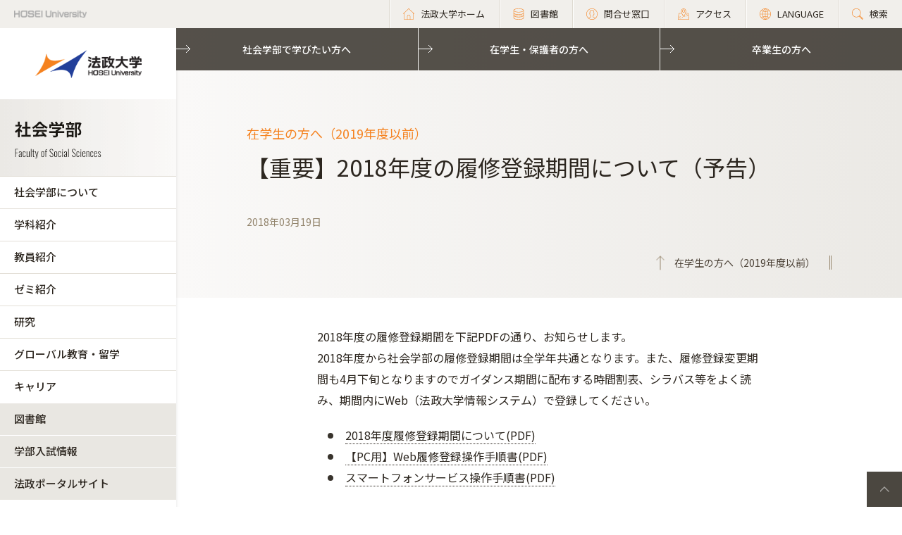

--- FILE ---
content_type: text/html; charset=UTF-8
request_url: https://www.hosei.ac.jp/shakai/NEWS/zaigaku/20180319_01/
body_size: 15172
content:

<!-- ヘッダーの読み込み判定 -->
<!DOCTYPE html>
<html lang="ja">
<head>
  
  <meta charset="UTF-8">
  <meta http-equiv="X-UA-Compatible" content="IE=edge">
  <meta name="viewport" content="width=device-width,initial-scale=1.0,minimum-scale=1.0,user-scalable=yes">
  <meta name="format-detection" content="telephone=no">

<!-- Google Tag Manager -->
<script>(function(w,d,s,l,i){w[l]=w[l]||[];w[l].push({'gtm.start':
new Date().getTime(),event:'gtm.js'});var f=d.getElementsByTagName(s)[0],
j=d.createElement(s),dl=l!='dataLayer'?'&l='+l:'';j.async=true;j.src=
'https://www.googletagmanager.com/gtm.js?id='+i+dl;f.parentNode.insertBefore(j,f);
})(window,document,'script','dataLayer','GTM-WB9JPGV');</script>
<!-- End Google Tag Manager -->
	
  

<title>【重要】2018年度の履修登録期間について（予告） :: 法政大学 社会学部</title>

<meta http-equiv="content-type" content="text/html; charset=UTF-8"/>
<meta name="generator" content="concrete5 - 8.5.1"/>
<link rel="canonical" href="https://www.hosei.ac.jp/shakai/NEWS/zaigaku/20180319_01?auth=9abbb458a78210eb174f4bdd385bcf54">
<script type="text/javascript">
    var CCM_DISPATCHER_FILENAME = "/index.php";
    var CCM_CID = 23921;
    var CCM_EDIT_MODE = false;
    var CCM_ARRANGE_MODE = false;
    var CCM_IMAGE_PATH = "/concrete/images";
    var CCM_TOOLS_PATH = "/index.php/tools/required";
    var CCM_APPLICATION_URL = "https://www.hosei.ac.jp";
    var CCM_REL = "";
    var CCM_ACTIVE_LOCALE = "ja_JP";
</script>
<link href="/concrete/css/font-awesome.css?ccm_nocache=ca17add95b11d1baf3d74fcd3fa4637fb02c14ba" rel="stylesheet" type="text/css" media="all">
<script type="text/javascript" src="/concrete/js/jquery.js?ccm_nocache=ca17add95b11d1baf3d74fcd3fa4637fb02c14ba"></script>
<!--[if lt IE 9]><script type="text/javascript" src="/concrete/js/ie/html5-shiv.js?ccm_nocache=ca17add95b11d1baf3d74fcd3fa4637fb02c14ba"></script><![endif]-->
<!--[if lt IE 9]><script type="text/javascript" src="/concrete/js/ie/respond.js?ccm_nocache=ca17add95b11d1baf3d74fcd3fa4637fb02c14ba"></script><![endif]-->
<!-- Google Tag Manager -->
<script>(function(w,d,s,l,i){w[l]=w[l]||[];w[l].push({'gtm.start':
new Date().getTime(),event:'gtm.js'});var f=d.getElementsByTagName(s)[0],
j=d.createElement(s),dl=l!='dataLayer'?'&l='+l:'';j.async=true;j.src=
'https://www.googletagmanager.com/gtm.js?id='+i+dl;f.parentNode.insertBefore(j,f);
})(window,document,'script','dataLayer','GTM-WB9JPGV');</script>
<!-- End Google Tag Manager -->

<!-- Google Tag Manager (noscript) -->
<noscript><iframe src="https://www.googletagmanager.com/ns.html?id=GTM-WB9JPGV"
height="0" width="0" style="display:none;visibility:hidden"></iframe></noscript>
<!-- End Google Tag Manager (noscript) -->  
  <meta name="viewport" content="width=device-width, initial-scale=1.0">
  <script>
      if (navigator.userAgent.match(/IEMobile\/10\.0/)) {
          var msViewportStyle = document.createElement('style')
          msViewportStyle.appendChild(
              document.createTextNode(
                  '@-ms-viewport{width:auto!important}'
              )
          )
          document.querySelector('head').appendChild(msViewportStyle)
      }
  </script>
  
  <!-- 全サイト共通 -->
  <link rel="stylesheet" href="/common/css/style.css" media="all">
  <!--<script src="/common/js/libs/jquery.js"></script>-->
  <script src="/common/js/libs/jquery.matchHeight.js"></script>
  <script src="/common/js/common.js"></script>
  <!-- 学部サイト共通 -->
  <link rel="stylesheet" href="/application/themes/all_hosei/css/fa/common.css" media="all">
  
</head>
<body id="gDef gakubu" class="lDef with_plate">

<!-- Google Tag Manager (noscript) -->
<noscript><iframe src="https://www.googletagmanager.com/ns.html?id=GTM-WB9JPGV"
height="0" width="0" style="display:none;visibility:hidden"></iframe></noscript>
<!-- End Google Tag Manager (noscript) -->

<div class="ccm-page page-type-past-article page-template-article-past">

<!-- 学部用ヘッダー -->
<header class="header">
  <div class="header-in">
    <p class="header-logo">
      <a href="/">
        <img src="/common/img/logo_header_01.png" class="only-pc" alt="HOSEI University">
        <img src="/common/img/logo_01.png" class="only-tb-sp" alt="法政大学 HOSEI University">
      </a>
    </p>
    <div class="header-utility">    
      <ul class="header-link">
        <li class="item only-pc"><a href="/" class="link icon-home"><span>法政大学ホーム</span></a></li>
        <li class="item only-pc"><a href="/library" class="link icon-database"><span>図書館</span></a></li>
        <li class="item only-pc"><a href="/toiawase" class="link icon-user"><span>問合せ窓口</span></a></li>
        <li class="item"><a href="/access" class="link icon-map"><span>アクセス</span></a></li>
        <li class="item"><a href="/language" class="link icon-lang"><span>LANGUAGE</span></a></li>
        <li class="item"><a href="/search" class="link icon-search"><span>検索</span></a></li>
      </ul>
      <div class="header-menu">
        <div class="button">
          <span></span>
          <span></span>
          <span></span>
        </div>
        <p class="text">MENU</p>
      </div>
    </div>
  </div><!-- /header-in -->
</header><!-- /header -->

<!-- 学部用グローバルナビ -->
<nav class="nav-global-wrap nav-global-gakubu">
  <p class="logo-nav logo-gakubu"><a href="/" class="link"><img src="/common/img/logo_01.png" alt="法政大学 HOSEI University"></a></p>
  <h1 class="box-heading-gakubu">
    <a href="/shakai" class="link">
      <img src="/application/themes/all_hosei/img/fa/common/logo_faculty_shakai.png" class="only-pc" alt="社会学部 Faculty of Social Sciences">
      <span class="only-tb-sp">
        <span class="box">
          <span class="txt-jp">社会学部</span>
          <span class="txt-en">Faculty of Social Sciences</span>
        </span>
      </span>
    </a>
  </h1>
  <div class="nav-global">
    
    <ul class="list-nav">
      <li class="item only-tb-sp">
        <a href="/shakai">社会学部ホーム</a>
      </li>
      

    <div id="AdvancedHTMLBlock180280" class="advanced_html_block">
<ul class="list-nav">
  <li class="item only-tb-sp"><a href="/shakai">社会学部ホーム</a></li>
  <li class="item"><a href="/shakai/shokai" target="_self" class="">社会学部について</a></li>
  <li class="item"><a href="/shakai/gakka" target="_self" class="">学科紹介</a></li>
  <li class="item"><a href="/shakai/kyoin" target="_self" class="">教員紹介</a></li>
  <li class="item"><a href="/shakai/seminar" target="_self" class="">ゼミ紹介</a></li>
  <li class="item"><a href="/shakai/kenkyu" target="_self" class="">研究</a></li>
  <li class="item"><a href="/shakai/ryugaku" target="_self" class="">グローバル教育・留学</a></li>
  <li class="item"><a href="/shakai/career" target="_self" class="">キャリア</a></li>
</ul></div>
    </ul>

    

    

      <ul class="list-nav">
                    
            <li class="item type-01">
                <a href="/library" target="_blank">図書館</a>
            </li>
        
                    
            <li class="item type-01">
                <a href="http://nyushi.hosei.ac.jp/" target="_blank">学部入試情報</a>
            </li>
        
                    
            <li class="item type-01">
                <a href="https://hoppii.hosei.ac.jp/portal" target="_blank">法政ポータルサイト</a>
            </li>
        
                </ul>


    
    

    <div id="AdvancedHTMLBlock668" class="advanced_html_block">
<ul class="list-header">
 <li class="item"><a href="https://www.hosei.ac.jp/shakai/jukensei" class="link">社会学部で学びたい方へ</a></li>
 <li class="item"><a href="https://www.hosei.ac.jp/shakai/zaigakusei" class="link">在学生・保護者の方へ</a></li>
 <li class="item"><a href="https://www.hosei.ac.jp/shakai/sotsugyosei" class="link">卒業生の方へ</a></li>
</ul></div>

    <div class="only-tb-sp">
      <ul class="list-header-link">
        <li class="item"><a href="/library" class="link"><span>図書館</span></a></li>
        <li class="item"><a href="/toiawase" class="link"><span>問合せ窓口</span></a></li>
      </ul>
    </div>
  </div>
</nav><!-- /nav-global --><link rel="stylesheet" href="/common/css/various.css" media="all">
<link rel="stylesheet" href="/common/css/article_past.css" media="all">
<!-- <link rel="stylesheet" href="/common/css/article_past_sp.css" media="all"> -->

<div class="wrapper">
  <div class="contents">
  
      <!-- ページタイトル -->
      <div class="hero-cmn-detail"><div class="hero-cmn-in"><p class="txt-hero-detail">在学生の方へ（2019年度以前）</p><h1 class="ttl-hero-detail">【重要】2018年度の履修登録期間について（予告）</h1><ul class="list-cmn-tag">
          <li>2018年03月19日</li>

      </ul><a href="/shakai/NEWS/zaigaku" class="link-cmn-hero link-cmn-hero-brown"><span>在学生の方へ（2019年度以前）</span></a></div>    
    </div><!-- /hero-cmn-detail -->
    
    <!-- Main-->
    <section class="sec-cmn">
			<div id="MAIN-CONTENT-AREA">
      

    <div class="box-cmn editor"><div class="lead"><p>2018年度の履修登録期間を下記PDFの通り、お知らせします。<br/>2018年度から社会学部の履修登録期間は全学年共通となります。また、履修登録変更期間も4月下旬となりますのでガイダンス期間に配布する時間割表、シラバス等をよく読み、期間内にWeb（法政大学情報システム）で登録してください。</p><ul><li><a href="/documents/gakubu/shakai/NEWS/2018/2018_rishu_tourokukikan.pdf"target="_blank">2018年度履修登録期間について(PDF)</a></li><li><a href="/documents/gakubu/shakai/NEWS/2018/2018web_rishutouroku_manual.pdf"target="_blank">【PC用】Web履修登録操作手順書(PDF)</a></li><li><a href="/documents/gakubu/shakai/NEWS/2018/2018smartphone_rishutouroku_manual.pdf"target="_blank">スマートフォンサービス操作手順書(PDF)</a></li></ul><p> </p><!-- /lead --></div></div>
			</div>
    </section><!-- /sec-cmn -->
      
<!--    <div class="box-notice-list">
      <a href="/shakai/NEWS/zaigaku" class="btn-notice-link">在学生の方へ（2019年度以前） 一覧</a>
    </div> -->

  </div><!-- /contents -->


<!-- 学部用フッター -->
<footer class="footer footer-gakubu">
  <div class="footer-top">
    <div class="footer-in">

      <div class="footer-heading">
        <div class="box-heading">
          <p class="txt-jp">社会学部</p>
          <p class="txt-en">Faculty of Social Sciences</p>
        </div>      
        

    <div id="AdvancedHTMLBlock21422" class="advanced_html_block">
<ul class="list-footer">
  <li class="item"><p class="link-cmn"><a href="https://www.hosei.ac.jp/shakai/qa">よくある質問</a></p></li>
  <li class="item"><p class="link-cmn"><a href="https://www.hosei.ac.jp/shakai/toiawase">お問合せ</a></p></li>
</ul></div>
      </div><!-- /footer-heading -->

      

    <ul class="footer-link-gakubu"><li class="item"><a href="https://www.hosei.ac.jp/shakai/shokai" target="_self" class="link">社会学部について</a></li><li class="item"><a href="https://www.hosei.ac.jp/shakai/gakka" target="_self" class="link">学科紹介</a></li><li class="item"><a href="https://www.hosei.ac.jp/shakai/kyoin" target="_self" class="link">教員紹介</a></li><li class="item"><a href="https://www.hosei.ac.jp/shakai/seminar" target="_self" class="link">ゼミ紹介</a></li><li class="item"><a href="https://www.hosei.ac.jp/shakai/kenkyu" target="_self" class="link">研究</a></li><li class="item"><a href="https://www.hosei.ac.jp/shakai/ryugaku" target="_self" class="link">グローバル教育・留学</a></li><li class="item"><a href="https://www.hosei.ac.jp/shakai/career" target="_self" class="link">キャリア</a></li></ul>

            
      <ul class="footer-link-gakubu type-01">
        <li class="item"><a href="https://hoppii.hosei.ac.jp/portal" class="link ico-blnk ico-blnk-wht" target="_blank">法政ポータルサイト</a></li>
        <li class="item"><a href="https://syllabus.hosei.ac.jp/web/show.php" class="link ico-blnk ico-blnk-wht" target="_blank">Webシラバス（講義概要）</a></li>
      </ul>
      
      <div class="footer-utility">
        <p class="footer-logo"><a href="/"><img src="/common/img/logo_01.png" alt="法政大学 HOSEI University"></a></p>
      </div><!-- /footer-utility -->
        
      <ul class="footer-sns">
        <li class="item"><a href="http://twitter.com/hosei_pr" class="link" target="_blank"><img src="/common/img/ico_twitter_01.png" alt="twitter"></a></li>
        <li class="item"><a href="https://www.facebook.com/HoseiUniversity" class="link" target="_blank"><img src="/common/img/ico_facebook_01.png" alt="facebook"></a></li>
        <li class="item"><a href="http://www.linkedin.com/edu/school?id=14047" class="link" target="_blank"><img src="/common/img/ico_linkedin_01.png" alt="linkedin"></a></li>
        <li class="item"><a href="https://www.youtube.com/user/hoseiPR" class="link" target="_blank"><img src="/common/img/ico_youtube_01.png" alt="youtube"></a></li>
        <li class="item"><a href="https://www.instagram.com/hosei_university/" class="link" target="_blank"><img src="/common/img/ico_instagram_01.png" alt="instagram"></a></li>
      </ul>
    </div><!-- /footer-in -->
  </div><!-- /footer-top -->

  

    <div id="AdvancedHTMLBlock104266" class="advanced_html_block">
<div class="footer-deep">
    <div class="footer-in">
        <div class="footer-link-wrap">
            <div class="col">
                <ul class="footer-link">
                    <li class="item"><a href="https://www.hosei.ac.jp/policy" class="link">サイトポリシー</a></li>
                    <li class="item"><a href="https://www.hosei.ac.jp/privacy" class="link">プライバシーポリシー</a></li>
                    <li class="item"><a href="https://www.hosei.ac.jp/hosei/disclosure" class="link">情報公開</a></li>
                </ul>
            </div><!-- /col -->
            <div class="col">
                <ul class="footer-link">
                    <li class="item"><a href="https://www.hosei.ac.jp/saiyo" class="link">採用情報</a></li>
                    <li class="item"><a href="https://www.hosei.ac.jp/kyoshoku" class="link">教職員の方へ</a></li>
                </ul>
            </div><!-- /col -->
        </div><!-- /footer-links -->
    <p class="footer-copyright">Copyright &copy; Hosei University. All rights reserved.</p>
    <p class="btn-cmn-pagetop"><a href="#" class="js-scroll">PageTop</a></p>
    </div>
</div><!-- /footer-deep --></div>
  
</footer><!-- /footer -->
</div><!-- /wrapper -->


</div>
<script type="text/javascript" src="/concrete/js/picturefill.js?ccm_nocache=ca17add95b11d1baf3d74fcd3fa4637fb02c14ba"></script>

</body>
</html>
